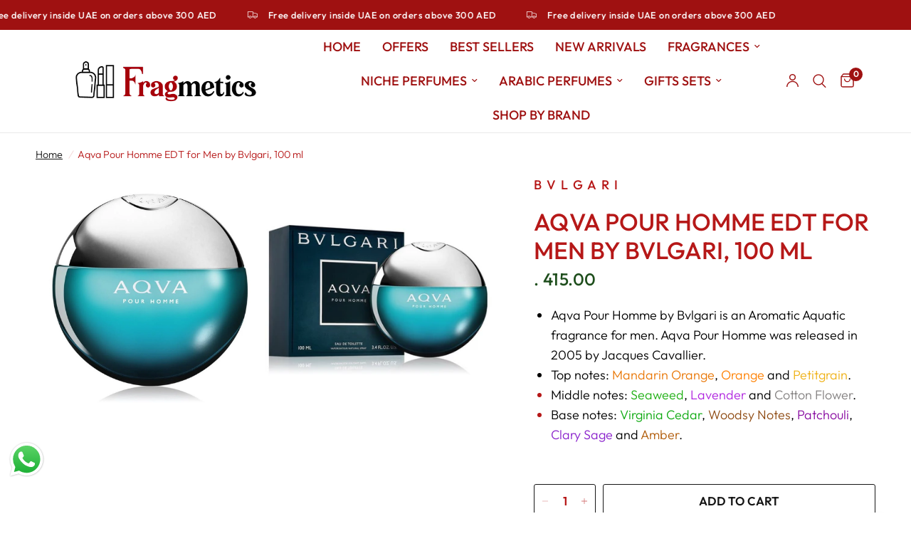

--- FILE ---
content_type: text/css
request_url: https://fragmetics.com/cdn/shop/t/41/assets/cart-discounts.css?v=178602512956540146861765856476
body_size: -573
content:
.cart-discounts{display:block}.cart-discounts--inner{display:flex;gap:5px}.cart-discounts--input{flex:1}.cart-discounts--row{display:flex;gap:10px}.cart-discounts--row .price{margin-left:auto}.cart-discounts--remove{margin-left:7px;padding:2px}.cart-discounts--remove svg{width:8px;height:8px;pointer-events:none;--color-body: #E93636}.cart-discounts--error{margin-bottom:10px}
/*# sourceMappingURL=/cdn/shop/t/41/assets/cart-discounts.css.map?v=178602512956540146861765856476 */


--- FILE ---
content_type: text/plain; charset=utf-8
request_url: https://checkout.tabby.ai/widgets/api/web
body_size: -58
content:
{"experiments":{"entity_id":"88a64503-d203-406b-859a-df219b4df60c"}}